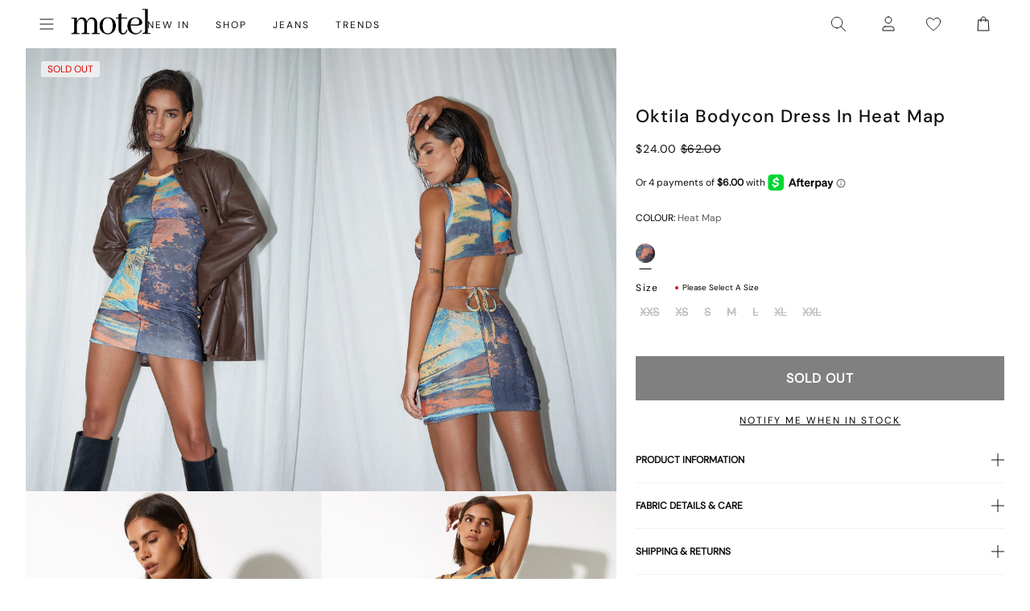

--- FILE ---
content_type: text/css
request_url: https://au.motelrocks.com/cdn/shop/t/143/assets/theme2.css?v=153343798489535194581761745701
body_size: -320
content:
@font-face{font-family:InstrumentSerifItalic;src:url(https://cdn.shopify.com/s/files/1/1444/3082/files/InstrumentSerif-Italic.woff?v=1755845201)}@font-face{font-family:DMSansRegular;src:url(https://cdn.shopify.com/s/files/1/1444/3082/files/DMSans-Regular.woff?v=1755845201)}@font-face{font-family:DMSansMedium;src:url(https://cdn.shopify.com/s/files/1/1444/3082/files/DMSans-Medium.woff?v=1755845201)}body{font-family:DMSansRegular}h1.f-s,h2.f-s,h3.f-s,h4.f-s,h5.f-s,h6.f-s,h7.f-s{font-family:InstrumentSerifItalic,serif;letter-spacing:0px!important}.d1,.d2,.d3,h1,.h1,h2,.h2,h3,.h3,h4,.h4,h5,.h5{font-family:DMSansMedium,sans-serif}.hero__title{letter-spacing:0px!important}.modal .modal__heading,.modal .modal__close{font-family:DMSansRegular,sans-serif}.image-text-columns__text.f-s{font-family:InstrumentSerifItalic,serif}.article-main-author__image,.collection-ad__title span{font-family:DMSansRegular,sans-serif}.collection-ad__subtitle{font-family:InstrumentSerifItalic,serif}body.snize-instant-widget-is-open div.snize-ac-results.snize-ac-results-mobile li.snize-mobile-top-panel input.snize-mobile-input-style::placeholder{font-family:DMSansRegular,sans-serif!important}#klaviyo-form *{font-family:DMSansRegular,sans-serif!important}#klaviyo-form .ql-editor strong{font-family:DMSansRegular,sans-serif}.site-header__menu{padding-left:38px}.site-header__row-group--left{z-index:99}img.newlogo{margin-bottom:6px;max-width:180%}
/*# sourceMappingURL=/cdn/shop/t/143/assets/theme2.css.map?v=153343798489535194581761745701 */


--- FILE ---
content_type: text/json
request_url: https://conf.config-security.com/model
body_size: 304
content:
{"title":"recommendation AI model (keras)","structure":"release_id=0x74:33:21:48:77:73:23:41:59:51:45:32:41:4b:6b:6e:24:45:25:32:37:25:28:56:34:2d:2e:40:79;keras;532xiesli6cxw583lpf67kscsoiuosmkq1hqessd70mmnyre7dxv5rgn95v72pf1qnufau7z","weights":"../weights/74332148.h5","biases":"../biases/74332148.h5"}

--- FILE ---
content_type: application/javascript; charset=utf-8
request_url: https://searchanise-ef84.kxcdn.com/preload_data.4Q6q8Q5b7K.js
body_size: 9903
content:
window.Searchanise.preloadedSuggestions=['micro shorts','denim shorts','boxer shorts','skater shorts','low rise jeans','long sleeve','black top','white top','mini dress','mini skirt','long sleeve top','low rise','parallel jean','black dress','leather jacket','red top','low rise parallel jeans','midi skirt','mesh top','denim skirt','motel x olivia neill','parachute pants','black skirt','lace top','parallel jeans','red dress','corset top','halter top','midi dress','off shoulder','white dress','pink top','crop top','polka dot','black jeans','off the shoulder','maxi dress','paiva dress','leather pants','brown top','slip dress','baby tee','blue top','white jeans','green top','olivia neill','white skirt','pink dress','black mini skirt','cargo pants','low rise parallel','satin dress','cargo skirt','festival wear','long sleeve dress','jacquie x motel','black tops','green dress','black mini dress','blue dress','maxi skirt','cami top','tank top','leopard print','bandeau top','vest top','white tops','roomy extra wide low rise jeans','sequin top','floral dress','one shoulder','sequin dress','mesh dress','black pants','tube top','tie top','long sleeve tops','halter neck','mid rise','roomy jeans','red tops','off the shoulder top','animal print','button up','satin top','cow print','zoven trouser','t shirt','bikini top','brown dress','flare pants','mid rise jeans','brown pants','paiva slip dress','halter dress','kelly shirt','70s ripple','motel x jacquie','one shoulder top','roomy extra wide','strapless top','coti dress','body suit','butterfly top','white pants','mini shorts','pleated skirt','datista dress','phone case','denim mini skirt','chute trouser','knit top','lace dress','tank tops','baggy jeans','yellow top','floral top','zebra print','crop tops','grey top','black lace','mini skirts','two piece set','modern day romantics','v neck','abba trouser','off shoulder top','brown jeans','baby tees','backless top','micro short','turtle neck','black long sleeve','mini dresses','bodycon dress','low rise roomy','lace tops','mesh tops','track pants','summer tops','purple dress','vintage blue green','stripe top','low rise jean','nova top','zebra pants','leopard print dress','white shirt','white mini dress','lace skirt','low rise pants','pink tops','low waisted jeans','black lace top','sheer top','bow top','black crop top','denim top','summer dress','grey skirt','olivia neil','motel rocks','bootleg jeans','denim jacket','halter neck top','yellow dress','pinstripe pants','low rise baggy jeans','sequin skirt','low rise roomy jeans','oversized tee','high neck','blue tops','red skirt','yenika top','tie front','knit jumper','graphic tee','blue jeans','hime dress','brown skirt','roomy extra wide jeans','going out tops','wide leg','white tank','puffer jacket','dragon dress','low rise baggy','marcella shirt','white lace','grey jeans','low rise skirt','roomy extra wide low rise','flower top','short sleeve','navy top','bright blue','chute pants','brown jacket','black crop','bikini bottom','flannel shirt','motel x','green pants','cord pants','asymmetric top','leather blazer','y2k clothing','polka dot dress','black dresses','cardigan top','size guide','linen pants','purple top','red mini dress','silk dress','gaval mini dress','pink skirt','saika midi skirt','denim dress','silver top','v neck top','white crop top','halter tops','leather skirt','vintage blue','jeans low rise','motel x barbara kristoffersen','white mini skirt','swim wear','gingham dress','brown tops','burgundy top','indigo jeans','white blouse','butterfly dress','shrunk tee','long dress','orange top','high rise','phil trouser','cut out','sweater vest','flare jeans','roomy low rise','jaquie x motel','wrap top','cami tops','datista slip dress','midi skirts','extra roomy','glo sweatshirt','bandeau dress','co ord','mini denim skirt','pu pants','t shirts','sweat pants','elara dress','ima mini skirt','black shorts','tie front top','polka dress','strapless dress','steel blue','denim jeans','gingham top','hime maxi dress','black long sleeve top','motel rock','brown leather jacket','low jeans','white tee','bikini bottoms','knit vest','shirt dress','pin stripe','lesty dress','black low rise jeans','white long sleeve','leather jackets','zip up','white crop','white lace top','satin skirt','backless dress','low waisted','forest green','long sleeve mini dress','knit dress','summer top','crochet top','festival tops','tracksuit set','black jacket','green tops','bolero shrug','denim skirts','green skirt','has en','pu jacket','extra wide jeans','grey pants','mid blue used','y2k top','quelia top','grey dress','long sleeves','plaid skirt','baby doll top','two piece sets','angel jumper','plunge top','the v','blue skirt','mini short','leopard dress','motel x barbara','coti bodycon','polka dots','low parallel','bardot top','was i','sample sale','vintage blue wash','satin rose','hansa cargo trouser','low rise mini skirt','cut out top','button up top','parachute pant','pelma mini skirt','orange dress','mini black dress','sanna slip dress','silver dress','leopard top','carpenter jeans','coda slip dress','halter neck dress','red jacket','kozue dress','maxi dresses','blue mini dress','modern day','gold dress','hot pants','trench coat','the motel','boat neck','check dress','blue green','coti bodycon dress','micro skirt','cowl neck','mesh skirt','basic tops','cheetah print','men clothing','formal dresses','yenika crop top','black and white','one piece','halterneck top','iphone case','white dresses','black mini','tie up top','grey blazer','pavia dress','corset tops','long skirt','mid blue','dragon top','dark wild flower cantaloupe','straight leg jeans','wide leg jeans','bow dress','striped top','x motel','mom jeans','denim short','open back','70\'s ripple','patchwork daisy brown','ardilla bodycon dress','plaid dress','red pants','low waist','top i','brown blue acid','formal dress','sunny kiss','t shirt dress','to s','hot pant','white low rise jeans','shae bandeau top','summer dresses','black leather jacket','maiwa blazer','white singlet','ozka crop top','miss joslin x motel','oversized hoodie','short sleeve top','pink mini dress','had top','angel energy','cow hide','basta jogger','bomber jacket','black bralette','g rise jeans','check shirt','motel roc','low rise parallel jean','farida bikini','sparkle top','barbara kristoffersen','party dress','strapless tops','black mesh','black midi skirt','white shorts','paiva slip','white tank top','optic polka','snake print','babydoll dress','extra wide','navy dress','fur coat','low rise black jeans','flower dress','vintage tops','sheny mini skirt','lilac dress','two piece','long sleeve crop','motel x iris','zoven flare','dragon flower','high neck top','roomy low rise jeans','top a','motel x jacquie roomy extra wide low rise jeans in mid blue used','burgundy dress','tailoring charcoal','womens tops','black corset','sand leopard','flare trouser','black mesh top','sequin tops','tube tops','going out top','daisy dress','parallel low rise','high waisted','high rise jeans','sleeveless top','waist belt','cycle short','kelly shirt in mesh','top or','zebra dress','mesh shirt','polka dot top','neon green','mini black skirt','backless tops','check skirt','baby doll','low waist jeans','low rise parallel jeans in light wash blue','suit pants','ruffle top','floral skirt','red dresses','festival set','matching sets','shrug top','button up shirt','longsleeve top','red gingham','sheer dress','low rise wide leg','festival top','xxl tops','saken blazer','going out','long dresses','haltri crop','hot pink','sparkly top','avaya dress','parachute skirt','low rise parallel jeans in 80s light blue wash','bralette top','black bodysuit','stripe pants','lace long sleeve','tie up','marcel shirt','ditsy rose','sleeve top','low rise denim skirt','strawberry girl','off white','red long sleeve','midi dresses','nanda crop top','matching set','crosena dress','mesh long sleeve','top black','bucket hat','roomy extra','nanda crop','party dresses','parallel low rise jeans','galova mini dress','guenette dress','basic top','festival dress','brown leather','obeli trouser','lucca long sleeve top in lace black','check top','mid rise jean','white maxi skirt','black lace dress','zoven flare trouser','velvet dress','satin mini dress','luiza mini dress','white jean','light blue','galaca mini dress','cream top','knit shorts','black tank','low rise par','white halter','square neck','long sleeve dresses','cavita jacket in pu black','glitter top','lily bloom','leather top','pink dresses','fashion tops','glo sweatshirt stone wash angelo','black shirt','crochet dress','umbira dress','black jean','babydoll tops','top en','roomy extra wide low rise jean','croc top','sakila trouser','xxl dresses','wrap skirt','sun dress','party tops','leopard skirt','dress mini','sun moon stars','keani shirt','button top','tindy top','fitted shirt','leyna bikini bottom','sequin shorts','brandy long sleeve','boob tube','cargo mini skirt','butterfly vine','navy blue','floral tops','hawaiian shirt','sunset melt','butterfly skirt','flared jeans','leyna bikini','chocolate brown','parma violet','ivory top','estesa shirt','black leather pants','elci corset','black skirts','leather pant','cow girl','green jeans','sleeve dress','wilmot blouse','black pant','asymmetrical top','washed out pastel floral','dudley vest','black blazer','black halter','low rise wide leg jeans','black sequin','low rise flare','off white jeans','women top','zebra skirt','thin top','fur jacket','patchwork daisy','swim shorts','crop tee','red set','sunny kiss oversize tee','black trousers','lime green','maxi skirts','botanical flower maroon','lace cami','low rise extra roomy','floral mini dress','red cardigan','hajari top','red leather jacket','raeto top','rose dress','burgundy tops','mini skirt black','low rise shorts','babydoll top','vintage bleach','bike short','payoda bandeau mini dress in dark grey','glitter dress','pleated mini skirt','skirt set','rada top','lanica top','tracksuit pants','yessa crop','corset dress','y top','leon cardi','straight leg','dark wild flower','black low rise','black bikini','womens top','roomy extra wide low rise jeans in vintage blue green','wrap dress','lace black','white to','xxs dress','skirt black','knit sweater','winter clothing','dalmatian dress','denim maxi skirt','white long sleeve top','women’s tops','zovey trouser','roomy jean','red leather','cargo pant','m top','yellow tops','charcoal skirt','tee dress','paralel jean','mini dres','green bikini','body con dress','watercolour green','pink pants','green mini dress','dress black','zebra top','ace top','gaval dress','graphic tees','dapa vest','skater dress','animal print dress','faux fur','off the shoulder dress','tie tops','extra roomy low rise','beige pants','motel x olivia','halter neck tops','acid wash','pink set','long top','white too','front tie','black short','satin ivory','white button up','black to','lowrise jeans','navy pants','brown bikini','long sleeve crop top','tucci top','tshirt dress','brown mini dress','a line','black too','mini rock','brown shorts','vintage black','oversize tee','chute trousers','grey mini skirt','extra wide low rise','plaid top','cherry red','square flag green','knit tops','y2k cami','knit wear','washed black','silver skirt','wide jeans','evilia dress','top de','pami bikini','cargo trouser','knitted top','yellow skirt','haltri crop top','motelrocks top','summer rays','light blue jeans','capri pants','satin slip dress','sheny skirt','black cardigan','olivia jacket','cowl neck top','ima skirt','loria fur cardigan','cowgirl top','white midi skirt','high waist','blue pants','dyrana top','lace mini dress','off shoulder dress','denim set','gold top','ring top','mini cargo skirt','celestial print','low rise para','cosey top','low rise white jeans','pretty petal green','jorie midi dress','lara crop angel sky blue mesh','ibiza summer','puff sleeve','dark blue jeans','fruit photoprint','powder blue','jean shorts','black tee','cream pants','motel jeans','green set','low parallel jeans','dragon pants','long sleeve black top','angel top','70’s ripple','baby blue','farida bikini bottom','lace trim','a la','ruffle shorts','extra wide low rise jeans','brown cardigan','tops en','skirt mini','short sleeve tops','rose top','rumak cami top','halterneck dress','wren skirt','summer clothes','sage green','floral field green','black halter top','does top','lace black top','ruffle dress','dark blue','low rise black','chinese moon','angel hoodie','party top','saika skirt','bikini tops','cover up','red lace','la rossa','tropical rave','blue dresses','play suits','vest tops','cojira mesh butterfly','deep mahogany','baggy pants','graphic tops','elci corset top','dark wash jeans','croc pants','washed black grey','tea dress','black unitard','linen top','low rise parallel wide leg jeans','low rise parallel jeans in indigo','festival clothing','tops off shoulder','abba trouser in black','ditsy rose lilac','knit skirt','mid indigo blue','silver chain','gift card','lou hot pant','t-shirt dress','leony cardi','jessica bodycon dress','tops black','white cami','extra roomy jeans','sandy blue acid','paralell jeans','blue shirt','low motel rocks','black denim skirt','stripe dress','shenka mini skirt','daisy bodycon dress','fitted blouse','print top','low rise blue jeans','red to','floral dresses','black set','green jacket','mini broomy skirt','pleat skirt','jeans baggy','summer and','sheer tops','wild flower','blue bikini','monlo vest','summer sun','black maxi dress','baggy low rise jeans','long tops','black midi dress','kinnie mini skirt','abstract paisley red','retro optic spot','when will we dance again','roomy wide','gladis vest top','jumper dress','stripe skirt','brown long sleeve','white tshirt','dark angel','top white','payoda dress','bitter chocolate','safar vest','rock dress','coda dress','skirt midi','dapa crop top','modern days romantic','black vest','purple skirt','booty shorts','festival outfit','pretty petal','laufey bikini top','light wash jeans','day dress','low rise flare jeans','black maxi skirt','mini ress','white slip dress','black trouser','brown shirt','off the shoulder tops','low rise jeans parallel','black satin dress','low rise denim','tribal flock','denim mini','mini s','retro daisy blue','angel sky','parallel jean in cord sand','pink long sleeve','photo brown','black clothing','black motel rocks','baby pink','low ri','ripple green','hansa cargo','long sleeve shirt','elyse crop','guenetta dress','navy tartan','roomy extra wide low rise jeans in vintage blue wash','y2k tops','swing dress','dad denim short','rar leopard','black dres','black dragon','res dress','tonal blue paisley','yellow diagonal stripe','tartan skirt','wide low rise','tonal zebra','scarf top','marcella shirt in check light tan','quelia crop top','oversized shirt','long sleeve black','s mini dress','fire mesh','jeans black','light blue wash','mini skirt denim','pretty petal ivory','pinky promise','bubble jersey','swim skirt','bandeau mini dress','wide leg pants','black knit','green crop top','white skirts','dresses mini','black and white dress','red shirt','singlet top','pink sequin','miss joslin','olive top','white t shirt','silk top','black sequin top','jinsu crop top in lycra black','festival outfits','cobalt blue','esmera top','blurred orchid peach','black slip dress','brandy top','white jacket','check pants','ruffle skirt','polka dot skirt','black satin','denim tops','tee shirt','verso dress','satin tops','tailored pants','square flag','light wash','batis maxi dress','long sleeve lace','black flares','college blue','white bikini','black tank top','sale dresses','strapless mini dress','cap sleeve','ardilla dress','green shirt','dudley vest top','retro floral','pu black','sale tops','rocks and co','white set','tista dress','short sleeve dress','chain tangle','biker jacket','soleil label','strap top','red shorts','coconut milk','low rise parallel jeans in bright blue','black long sleeve dress','mini white dress','low rise bootleg jeans','green jumper','lilac top','bum rip jeans','beige skirt','zip hoodie','motel low','silver tops','pu skirt','grey tops','white corset','gaina dress','sparkle dress','herti top','j f','roomy extra wide low rise jeans in washed black','satin shirt','dark jeans','lace to','make boys cry','red mini','dad jumper','parallel jeans low rise','monlo vest top','nolda top','black bandeau','tiger print','retro tile','bum rip','urban x motel','sparkly dresses','halter mini dress','guan top','angel sky blue','head band','brown set','work clothing','black leather','cojira mesh butterfly top','pink bow','soft tides','denim vest','cotina midi dress','mid jeans','rose flock','ballet core','low waisted pants','brown halter','70s ripple dress','tote bag','lace s','red bikini','black bra','small flower brown','grey used bleach','xiwang crop top','modern day label','see through','piro top','min dress','long sleeve mini','cropped blazer','cross top','buckle top','sea green','novara mini dress','v neck dress','off shoulder tops','sale jeans','long sleeve mesh','swim suit','maudy crop top','bubble skirt','cypress midi','top red','koriya bardot top','strappy top','red lace top','lala short','light wash blue','white mini','white halter top','green long sleeve','brown mesh','baby t','heat map','indigo blue','esmeray skirt','sparkly dress','earthy gradient','mini dress black','gothic rose','navy skirt','dress dress','brown leather pants','washed blue green','bubble top','flannel jackets','extra low rise','wren mini skirt','euro summer','black jumper','diagonal stripe','one shoulder tops','pami bikini top','palasha dress','trippy waves','blue set','kumala dress','low rise pant','stripe blue','grey set','brown jumper','jean skirt','lace ivory','cheetah print dress','long sleeve to','short sleeve shirt','print t','desiree top','cut out dress','cherry top','pinstripe skirt','mini robe','tiger brown','purple tops','black denim','sunny kiss tee','wiggle sunset','low rise denim mini skirt','linen skirt','off the','ribbed top','rips parallel jeans in black wash','blue t','sanna slip','maroon dress','off shoulder knit','cropped tee','frill top','roomy extra wide low rise jeans in mid blue used','pelmet skirt','low waisted parallel jeans','wide leg trouser','green dresses','long sleev','black and white top','co ords','larin midi dress','low rise wide','sleeveless tops','white denim','open back top','paiva slip dress in satin','pelma skirt','nosita midi dress','misha wide leg trouser','coti dress lilac rose','rib top','pu leather','little black dress','track suit','roomy extra wide low rise jeans in indigo','emerson jacket','saki tee','shirred top','green knit','bandeau tops','hime maxi','tops red','kozue mini dress','tan skirt','tennis skirt','mazu top','skirt and','sporty tee','chute trouser in parachute','low rise straight leg','wild flower lemon drop','womens j','red sequin','in blue','eunji crop top in white','leopard print top','red cami','printed tops','mesh mini dress','off shoulder long sleeve','blue acid','white denim skirt','spence top','crystal net','front tie top','disc sequin','casini pleated micro skirt','swim short','black parachute pants','it just hits different','black mini shorts','red rose','blue long sleeve','stina cargo mini skirt','low rise parallel wide leg','black flare pants','daisy brown','tan mushroom','ocean storm','kayson crop','red top y2k','a skirt','bum bag','white low rise','baby doll dress','body suits','bright blue jeans','blurred floral','flared pants','kaoya midi dress','baggy jean','black midi','top nu','lumberjack shirt','gingham brown','brown knit','pinstripe brown','white vest','red knit','kelly shirt in mesh chocolate','juanita frill halterneck top in crochet white','low rise paralell','work wear','mini gingham','j and','angel crop','ash blue','ryals long sleeve','brown pant','white pant','sun glasses','sleeve tops','jeeves dress','beige top','tops white','bottle green','leather dress','holographic purple','bay one shoulder top','cello midi dress','knit pants','knit cardigan','grey wash','dusty pink','graphic top','satin black','dyrana crop top','80s light blue wash','yellow stripe','brown corduroy','red halter','cosmic melt','cherub top','botanical animal','roula halter top','dapa vest top','split skirt','knit long sleeve','philia trouser','y2k jeans','pavia slip dress','sage pants','low rise indigo','mesh pants','en pointe','cargo skirts','low i','vintage blue jeans','low jean','skirts mini','dark green','gesta trouser','robe a','jinsu crop','dia top','green sweater','black vest top','neon pink','low rise parallel jeans in vintage black','black cami','black cro','green crop','angel dress','waist coat','zip top','rufte top','motel low rise','zagh top','cavita jacket in pu bitter chocolate','hot sun','esme bralet','scoop neck','coats and jackets','dragon skirt','pink check','paisley green','low back','ima mini skirt in twill black','sun moon','cropped jacket','holma mini dress','zephyr mini','seam split jeans','giwta top','grey knit','navy blue top','enslee dress','fresia dress','dark red','sparkly tops','dad short','faux leather','stripe shorts','silver sequin','shima top','nero jacket','pastel floral','low rise jeans white','walta jacket','w rise','pinstripe dress','extra roomy low rise jeans','sage smoke','nindita crop','skirt sets','satin dresses','black longsleeve','linen dress','shoulder bag','diagonal stripe brown and cream','halter neck dresses','brown mini skirt','zip up hoodie','lona midi dress','drop waist','black tie top','green sequin','croc skirt','orange skirt','sekar flare','cropped shirt','grey cardigan','v neck+top','silta top','acid blue','knitted jumper','oversized tee dress','forest green dress','red maxi dress','phil trousers','zolen flare trouser in pu matte black','white short','skater jorts','brown mesh top','mid indigo','givas crop','body con','roider jogger','cherry dress','london fog','modern day romantic','cream tops','takiyo mini','tiney tee','v waist','extreme blue green','low rise flared jeans','bow tops','tiona top','cream skirt','ammaria jumper','maroon top','wide leg low rise jeans','white t','of the shoulder top','red and white','olive dress','tiger top','in red','lace pants','low rise parallel jeans in washed black grey','pink shirt','retro daisy','stone wash','eluned day dress','slinky top','a line dress','high waisted jeans','long sl','womens jeans','dress floral','baggy low rise','mid blue jeans','low rose','flower garden','marcy shirt','lace bodysuit','sequin knit','take care of yourself','mens jeans','clothing sets','olive green','button shirt','yena crop top','tank bikini','denim maxi','long sleeve white top','tartan top','red red top','fruit crush','ripped jeans','animal print top','button down','black flare','printed top','90s zebra','amber wash','butterfly vine flock blue','long sleeve t','cropped top','red mini skirt','rich brown','linen pant','brown gingham','print dress','pink bikini','adrenaline red','straight jeans','shimmer brown','knit short','lebby mini dress','orchid sunset','sakaria wide leg trouser','dress blue','low rise rise','micro mini skirt','roomy extra wide low','basic tee','low rise jeans black','flora and','green cardigan','zoven trouser zebra','low rise straight','pu top','red crop top','pinstripe top','lassie maxi skirt','yejin shirt','pink blurred check','long sleeve lace top','vilinia midi dress','bra top','brown crop top','white lace dress','70s ripple green','tank to','yeva trouser','tartan dress','sun and moon','cypress midi dress','beach dress','all black top','cherub dress','xander cargo','blue gingham','red pant','tokyo tour','leather coat','one sleeve','black butterfly','top with','flower garden brown','tie back','gane shirt','kazayo long sleeve knit top','long t','asymmetric skirt','irregular stripe','boat neck top','dress red','nobila shrug top in black','off shoulder sweater','polka dot mini dress','slip dresses','low rise extra roomy jeans','orange flower','low wa','maxi denim skirt','black swimsuit','off the shoulder knit','kanaya top','plunge dress','blue green jeans','ruix top','roomy extra wide low rise jeans in bright blue','blue satin','crinkle top','mini dress in black','mutsuki halterneck','leopard print skirt','ozka top','dress midi','milla dress','brienne top','swim tank','yellow check','lucca long sleeve top','whit top','low rise parallel jeans in mid blue used','dragon flower black and mint','maruko mini dress','brown blazer','low rise pa','zen crop top','long skirts','beaded bikini','pamita bikini top','brandy long sleeve top','white satin','mixed animal flock olive','rise jeans','high neck dress','lace up','khaki skirt','80s light wash','roomy wide leg','dress maxi','black mini dresses','roomy extra wide low rise jeans in light wash blue','y2k skirts','white cardigan','becky dress','dress white','stripe long sleeve','dot dress','zoven trousers','dragon rope','white lace skirt','pleated dress','tangerine skies','style dress','wuma cropped shirt','square neck top','sutin tee','bodycon mini dress','motel x jaquie','lemon drop','metallic top','long sleeve black dress','low ride','low baggy jeans','misca trouser','stripe shirt','khaki top','low rise extra wide','tindy crop','skirt denim','crew neck','givas top','burnt olive','face mask','cheetah dress','jinsu crop top','rave sunglasses','poplin top','black cargo','fruit crush watercolour','navy tops','shirts and blouses','motelrocks dress','back top','low rise denim shorts','black sleeve','skirt white','zephyr mini cargo skirt','brown check','shindu top','gingham skirt','cord jeans','guinevre top','mesh too','marlin bodycon dress','pink cardigan','sequin mini dress','white maxi dress','tie side','chain belt','sakeri flare trouser black','tropicana floral','chiffon dress','parallel jean low rise','top yellow','botanical flower','angel mesh','midnight blue','sweat shirt','dark grey','low rise parralel','runita top','low rise straight jeans','of the shoulder','jacquie jeans','xxs tops','mala slip dress','rindu midi skirt','sweet pea','hala vest top','sanja bandeau','mini kleider','bikini set','roomy extra wide low rise jeans in washed black grey','polka top','top in black','black corset top','halterneck tops','black blouse','rocks with','brown blue','button up tops','roomy extra wide low rise jeans in extreme light blue wash','white lace tops','bondy jumper','off the shoulder long sleeve','womens low rise','tube dress','dark sand','blue halter','bell sleeve','lounge wear','blue stripe','lara crop top','bootcut jeans','japanese blossom','deja dress','solar system','bow skirt','abba pants','cavita jacket','motel low rise parallel wide leg jeans','red corset','caena top','low rise white','low rise blue','wide low rise jeans','ditsy floral','parallel jean in light wash denim','parallel low','trouser skirt','tuli dress','long sleeve knit','satin slip','printed dress','smock dress','low waist skirt','blue stone','armina long sleeve top','mesh dresses','dark denim','satin cheetah','pull over','green satin','mesh s','de tel','naya crop','extra wide jean in black wash','dark angel mesh','w26 l32 jeans','denila bodycon dress','pinstripe black','low rised jeans','white corset top','mesh black','grey mini dress','pink lace','low rise parallel-jeans','fresia mini dress','low ris','esmeray midi skirt','fur cardigan','bon long sleeve top','jita cargo trouser','gaelle skirt','black strapless top','leana mini dress in dark wild flower cantaloupe','love top','white button','blue low rise jeans','off shoulder tee','yellow bikini','blue sequin','velvet top','white shirts','sekar flare trouser in black','blue shorts','white trousers','lycra top','low rise wide jeans','ruched top','moon dress','purple pants','women’s jeans','summer bloom','pink cami','jumpsuits and playsuits','baylee top','diamante black','paiva slip dress in satin ivory','yellow mini dress','black clothes','shan wide leg trouser','top in lace','watercolour brown','low rise bootleg','blue hoodie','dark indigo','neck la','polka do','dark wash','quelin backless dress','jorie midi dress in parma violet','nobila shrug','low rise a','stripe set','star dress','kyana corset','dresses s','zova trouser','split parallel jeans','2 piece set','ditsy butterfly peach and red','silk dresses','jersey top','low rise skirts','lace set','blouse top','mesh crop top','green blazer','neck tie','dark vintage','space dye','green hoodie','eilid wide leg trouser','low rise parralel jeans','dragon print','fayola dress','flower tee','low rise baggy jean','angel embro','elyse crop top in white','white mesh','60s abstract','white sh','lilac blossom','botanist flocking','high waist bikini','red tank top','dahara mini dress','vintage blue green jeans','henry cardi','satin crop','roomy wide leg jeans','lona midi','kumala slip dress','shorts denim','halter top in','high rise jean','mesh crop','denim pants','black singlet','green mini skirt','mesh black top','black micro shorts','dama cami top','navy blue dresses','bolero tops','low rise je','one shoulder dress','emberly plunge top','satin blue','saunder skater dress','shae bandeau','blue paisley','red satin','black mini skirts','vest on','cable knit','inga corset','roomy extra wide jeans in brown blue acid','button up blouse','neck tops','white silk dress','guanna crop top','striped shorts','micro crop top','red long sleeve top','black wash jeans','black rose','acro unitard','black parallel jeans','zip knit','blue blouse','jeans low','mono doodle','blue check','navy mini dress','top blue','longline top','baila crop top','black wash','dudley top','soren cami','ryals crop top','black bikini top','knitted knit','persian night','black skirt mini','jaga jacket','love checker','denim pocket','dark boa','blue mesh','shimmer top','black tube top','roomy extra wide low rise jeans in off white','men jeans','red stripe','tropicana brights','top grey','zoven flare trouser in 70\'s ripple','burgundy skirt','low rise denim jeans','bonlo top','long sleeve white','blue jumper','silta crop top','cheetah top','floral print','sevila dress','sheer knit','pink mini skirt','checker board','hooded top','washed black jeans','mini skort','longsleeve dress','chiffon top','crosena swing dress','terry short','black cargo pants','motel rocks jeans','nanda top','blue knit','gele mini dress','mesh top black','takiyo mini dress','coda mini dress','parallel jeans in rich brown','gingham pants','roomy extra wide leg low rise jeans','long black dress','zida skirt','digi flower','babe tee','low rise heans','michelia dress','mid skirt','lasira bodice','cowl top','abstract animal','70\'s ripple green','long sleeve too','extra wide roomy','sequin dresses','collared shirt','tailored short','satin zebra','brown jean','low rise parallel jeans in vintage blue green','etta knitted vest top','tiney crop tee','crochet skirt','sevila long sleeve mini dress','w26 l32','tarot print','blazer dress','low rise jorts','arun cami top','dress green','brown too','black satin top','tindy crop top','pink and','houndstooth pants','green floral','green satin dress','lace shorts','low rise parrallel','w28 l30','jeans a','denim skirt mini','long sleve','grey jumper','robe nu','slate blue','white parachute pants','ejon mini skirt','pink maxi dress','merita top','lace white top','flare jean','sasi mini dress','co ord set','flower skirt','white dres','guaco crop','cropped cardigan','white satin dress','holiday tops','flowy top','navy blue dress','body chain','danica crop','pu trouser','gege trouser','o ring','blue satin dress','namari jumper','maxel midi skirt','ley top','besky mini dress','and m dresses','boot cut','lanti bodice','short t','tiney crop','low rise roomy extra wide','guida mini skirt','etta knitted vest top in sage','roomy wide jeans','loria cardi','stripe de','parallel jeans in sand','cargo shorts','orchid peach','shoulder top','tan pants','roomy indigo','brown halter top','red crop','dress rock','asymmetric jumper','dapa top','crop top on','lace top black','black slip','stripe short','barika top','red too','burgundy bikini','parallel bum rips jeans','romantic red rose','light pink','a line skirt','cami dress','red jumper','vaco blouse','dark denim jeans','flower print','mini dress blue','brown trousers','black grey','dot top','festival dresses','cerry bikini','swim top','black halter dress','strip top','side tie','pink blouse','washed ditsy','selah dress','blue strip knit','gimon crop top','pelmo skirt','leather shorts','denim midi skirt','skater skirt','paisley red','surtie top','asymmetrical skirt','black top xs','broomy skirt','women’s black tops','parallel pants','t shirt as','charcoal blazer','off the shoulder sweater','botanical animal brown','ruched dress','black off the shoulder','jeans white','brown long sleeve top','frayed low rise jeans','orange tops','blurred orchid','flare pant','mock neck','cow print dress','flower to','button tops','maxi dres','collared top','wilmot shirt','roomy low','wei mini skirt','white knit','saika midi skirt in rar leopard','slit dress','coti bodycon dress in black rose flock with lace','graphic t-shirts','dress satin','band tee','jeans sale','mini skir','pink satin dress','mini bodycon dress','blue grey','keenan crop top','lidya mini skirt in black','striped long sleeve','sachin dress','blue corset','white þop','paralel jeans','roomy extra wide low rise jeans in brown blue acid','navy flower','sale dress','in red r','tops lace','black rose dress','lace tank','black strapless','benton jogger','jeans grey','play suit','low rise straight leg jeans','white tanks','of shoulder','jarisya cutout top','top pink','rose print','motel low rise parallel+wide+leg+jeans','chinese dragon','low rise parallel jeans in grey used bleach','tie dress','blue floral','going out dress','flares pants','warna playsuit','top lace','net top','flare trousers','oversize hoodie','brown crop','peach bloom','track pant','naka mini skirt','green check','abstract floral blue','salda tee','asymmetric dress','red leopard','wide leg trousers','charcoal pants','long sleeve maxi dress','sequin black','vacation black and white'];

--- FILE ---
content_type: text/json
request_url: https://conf.config-security.com/model
body_size: 304
content:
{"title":"recommendation AI model (keras)","structure":"release_id=0x7e:3d:3a:42:38:70:56:39:3f:53:5f:6c:51:52:7d:5f:50:7e:27:4a:42:73:53:2d:55:55:78:7a:49;keras;9hfe1yn09dyrd8mm0t8qcylsgmf9mapkfb8rl84zrqqdv3ie88j09ghmkjcecsqcnfsq7i26","weights":"../weights/7e3d3a42.h5","biases":"../biases/7e3d3a42.h5"}